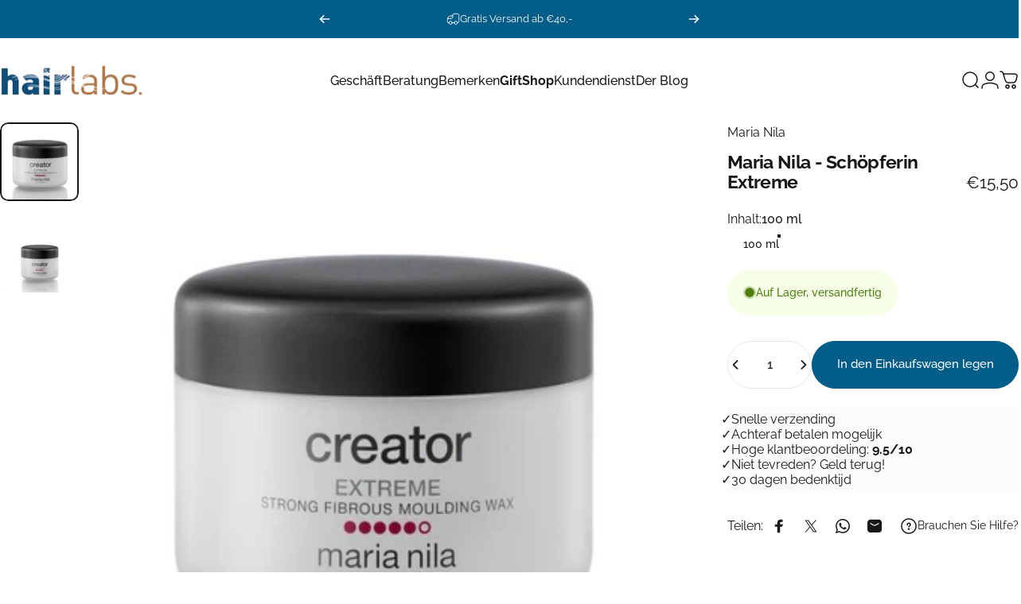

--- FILE ---
content_type: text/html; charset=utf-8
request_url: https://hairlabs.de/?section_id=sections--26184466170187__header
body_size: 9158
content:
<div id="shopify-section-sections--26184466170187__header" class="shopify-section shopify-section-group-header-group header-section"><style>
  #shopify-section-sections--26184466170187__header {
    --section-padding-top: 32px;
    --section-padding-bottom: 32px;
    --color-background: 255 255 255;
    --color-foreground: 23 23 23;
    --color-transparent: 255 255 255;
  }
</style><menu-drawer id="MenuDrawer" class="menu-drawer drawer drawer--start z-30 fixed bottom-0 left-0 h-full w-full pointer-events-none"
  data-section-id="sections--26184466170187__header"
  hidden
>
  <overlay-element class="overlay fixed-modal invisible opacity-0 fixed bottom-0 left-0 w-full h-screen pointer-events-none" aria-controls="MenuDrawer" aria-expanded="false"></overlay-element>
  <div class="drawer__inner z-10 absolute top-0 flex flex-col w-full h-full overflow-hidden">
    <gesture-element class="drawer__header flex justify-between opacity-0 invisible relative">
      <span class="drawer__title heading lg:text-3xl text-2xl leading-none tracking-tight"></span>
      <button class="button button--secondary button--close drawer__close hidden sm:flex items-center justify-center" type="button" is="hover-button" aria-controls="MenuDrawer" aria-expanded="false" aria-label="Schließen">
        <span class="btn-fill" data-fill></span>
        <span class="btn-text"><svg class="icon icon-close icon-sm" viewBox="0 0 20 20" stroke="currentColor" fill="none" xmlns="http://www.w3.org/2000/svg">
      <path stroke-linecap="round" stroke-linejoin="round" d="M5 15L15 5M5 5L15 15"></path>
    </svg></span>
      </button>
    </gesture-element>
    <div class="drawer__content opacity-0 invisible flex flex-col h-full grow shrink">
      <nav class="relative grow overflow-hidden" role="navigation">
        <ul class="drawer__scrollable drawer__menu relative w-full h-full" role="list" data-parent><li class="drawer__menu-group"><details is="menu-details">
  <summary class="drawer__menu-item block cursor-pointer relative" aria-expanded="false">
    <span class="heading text-2xl leading-none tracking-tight">Geschäft</span><svg class="icon icon-chevron-right icon-lg" viewBox="0 0 24 24" stroke="currentColor" fill="none" xmlns="http://www.w3.org/2000/svg">
      <path stroke-linecap="round" stroke-linejoin="round" d="M10 6L16 12L10 18"></path>
    </svg></summary>
  <div class="drawer__submenu z-1 absolute top-0 left-0 flex flex-col w-full h-full" data-parent><button type="button" class="tracking-tight heading text-base shrink-0 flex items-center gap-3 w-full" data-close>Geschäft</button><ul id="DrawerSubMenu-sections--26184466170187__header-1" class="drawer__scrollable flex flex-col h-full"><li class="drawer__menu-group"><details is="menu-details">
                  <summary class="drawer__menu-item block heading text-2xl leading-none tracking-tight cursor-pointer relative" aria-expanded="false">Ihr<svg class="icon icon-chevron-right icon-lg" viewBox="0 0 24 24" stroke="currentColor" fill="none" xmlns="http://www.w3.org/2000/svg">
      <path stroke-linecap="round" stroke-linejoin="round" d="M10 6L16 12L10 18"></path>
    </svg></summary>
                  <div class="drawer__submenu z-1 absolute top-0 left-0 flex flex-col w-full h-full"><button type="button" class="tracking-tight heading text-base flex items-center gap-3 w-full" data-close>Ihr</button><ul class="drawer__scrollable flex flex-col h-full"><li class="drawer__menu-group">
                          <a class="drawer__menu-item block heading text-2xl leading-none tracking-tight" href="/collections/haar-shampoo">Shampoo</a>
                        </li><li class="drawer__menu-group">
                          <a class="drawer__menu-item block heading text-2xl leading-none tracking-tight" href="/collections/haarmasker">Haarmaske</a>
                        </li><li class="drawer__menu-group">
                          <a class="drawer__menu-item block heading text-2xl leading-none tracking-tight" href="/collections/haar-conditioner">Spülung</a>
                        </li><li class="drawer__menu-group">
                          <a class="drawer__menu-item block heading text-2xl leading-none tracking-tight" href="/collections/haar-styling">Styling</a>
                        </li><li class="drawer__menu-group">
                          <a class="drawer__menu-item block heading text-2xl leading-none tracking-tight" href="/collections/haar-haarverdikking">Haarverdichtung</a>
                        </li><li class="drawer__menu-group">
                          <a class="drawer__menu-item block heading text-2xl leading-none tracking-tight" href="/collections/haar-haaruitvalpreventie">Vorbeugung gegen Haarausfall</a>
                        </li><li class="drawer__menu-group">
                          <a class="drawer__menu-item block heading text-2xl leading-none tracking-tight" href="/collections/haar-supplementen">Ergänzungen</a>
                        </li><li class="drawer__menu-group">
                          <a class="drawer__menu-item block heading text-2xl leading-none tracking-tight" href="/collections/haar-anti-grijs">Anti-Grau</a>
                        </li><li class="drawer__menu-group">
                          <a class="drawer__menu-item block heading text-2xl leading-none tracking-tight" href="/collections/haar-accessoires">Zubehör</a>
                        </li></ul>
                  </div>
                </details></li><li class="drawer__menu-group"><details is="menu-details">
                  <summary class="drawer__menu-item block heading text-2xl leading-none tracking-tight cursor-pointer relative" aria-expanded="false">Haut<svg class="icon icon-chevron-right icon-lg" viewBox="0 0 24 24" stroke="currentColor" fill="none" xmlns="http://www.w3.org/2000/svg">
      <path stroke-linecap="round" stroke-linejoin="round" d="M10 6L16 12L10 18"></path>
    </svg></summary>
                  <div class="drawer__submenu z-1 absolute top-0 left-0 flex flex-col w-full h-full"><button type="button" class="tracking-tight heading text-base flex items-center gap-3 w-full" data-close>Haut</button><ul class="drawer__scrollable flex flex-col h-full"><li class="drawer__menu-group">
                          <a class="drawer__menu-item block heading text-2xl leading-none tracking-tight" href="/collections/scheerproducten">Rasierprodukte</a>
                        </li><li class="drawer__menu-group">
                          <a class="drawer__menu-item block heading text-2xl leading-none tracking-tight" href="/collections/handlotion-handgel">Handlotion &amp;amp; Handgel</a>
                        </li><li class="drawer__menu-group">
                          <a class="drawer__menu-item block heading text-2xl leading-none tracking-tight" href="/collections/suncare">Zonbescherming</a>
                        </li><li class="drawer__menu-group">
                          <a class="drawer__menu-item block heading text-2xl leading-none tracking-tight" href="/collections/bondi-sands">Bräunungsspray/Selbstbräuner</a>
                        </li><li class="drawer__menu-group">
                          <a class="drawer__menu-item block heading text-2xl leading-none tracking-tight" href="/collections/body-wash">Duschgel</a>
                        </li><li class="drawer__menu-group">
                          <a class="drawer__menu-item block heading text-2xl leading-none tracking-tight" href="/collections/beauty-pillow">Schönheitskissen</a>
                        </li></ul>
                  </div>
                </details></li><li class="drawer__menu-group"><details is="menu-details">
                  <summary class="drawer__menu-item block heading text-2xl leading-none tracking-tight cursor-pointer relative" aria-expanded="false">Nutzen<svg class="icon icon-chevron-right icon-lg" viewBox="0 0 24 24" stroke="currentColor" fill="none" xmlns="http://www.w3.org/2000/svg">
      <path stroke-linecap="round" stroke-linejoin="round" d="M10 6L16 12L10 18"></path>
    </svg></summary>
                  <div class="drawer__submenu z-1 absolute top-0 left-0 flex flex-col w-full h-full"><button type="button" class="tracking-tight heading text-base flex items-center gap-3 w-full" data-close>Nutzen</button><ul class="drawer__scrollable flex flex-col h-full"><li class="drawer__menu-group">
                          <a class="drawer__menu-item block heading text-2xl leading-none tracking-tight" href="/collections/travelsize">Reiseset</a>
                        </li><li class="drawer__menu-group">
                          <a class="drawer__menu-item block heading text-2xl leading-none tracking-tight" href="/collections/voordeelset">Vorteilsset</a>
                        </li><li class="drawer__menu-group">
                          <a class="drawer__menu-item block heading text-2xl leading-none tracking-tight" href="/collections/geschenkset">Geschenkset</a>
                        </li></ul>
                  </div>
                </details></li><li class="drawer__menu-group drawer__promotions">
            <ul class="mega-menu__list grid grid-cols-2 w-full h-full" role="list" tabindex="-1"><li class="drawer__menu-group mega-menu__item flex opacity-0 w-full">
                    <div class="media-card media-card--card media-card--overlap">
                      <a class="media-card__link flex flex-col w-full h-full relative" href="/collections/giftshop"
                        aria-label="Geschenkeladen"
                        style="--color-foreground: 255 255 255;--color-overlay: 0 0 0;--overlay-opacity: 0.4;"
                      ><div class="media media--square relative overflow-hidden"><img src="//hairlabs.de/cdn/shop/files/productpage_giftbox_silver_1200x1500_700x_c0b0b1c4-2399-473a-85e2-ce64171198d9.webp?v=1696406250&amp;width=700" alt="" srcset="//hairlabs.de/cdn/shop/files/productpage_giftbox_silver_1200x1500_700x_c0b0b1c4-2399-473a-85e2-ce64171198d9.webp?v=1696406250&amp;width=180 180w, //hairlabs.de/cdn/shop/files/productpage_giftbox_silver_1200x1500_700x_c0b0b1c4-2399-473a-85e2-ce64171198d9.webp?v=1696406250&amp;width=360 360w, //hairlabs.de/cdn/shop/files/productpage_giftbox_silver_1200x1500_700x_c0b0b1c4-2399-473a-85e2-ce64171198d9.webp?v=1696406250&amp;width=540 540w" width="700" height="875" loading="lazy" is="lazy-image"></div><div class="media-card__content flex justify-between items-center gap-4 w-full">
                            <div class="media-card__text opacity-0 shrink-1 grid gap-0d5"><p>
                                  <span class="heading reversed-link text-lg tracking-tighter leading-tight">Geschenkeladen</span>
                                </p><p class="leading-none text-xs xl:text-sm hidden md:block">Die schönsten Geschenke</p></div><svg class="icon icon-arrow-right icon-xs transform shrink-0 hidden md:block" viewBox="0 0 21 20" stroke="currentColor" fill="none" xmlns="http://www.w3.org/2000/svg">
      <path stroke-linecap="round" stroke-linejoin="round" d="M3 10H18M18 10L12.1667 4.16675M18 10L12.1667 15.8334"></path>
    </svg></div></a>
                    </div>
                  </li><li class="drawer__menu-group mega-menu__item flex opacity-0 w-full">
                    <div class="media-card media-card--card media-card--overlap">
                      <a class="media-card__link flex flex-col w-full h-full relative" href="/collections/nieuw"
                        aria-label="Neue Kollektion"
                        style="--color-foreground: 255 255 255;--color-overlay: 0 0 0;--overlay-opacity: 0.4;"
                      ><div class="media media--square relative overflow-hidden"><img src="//hairlabs.de/cdn/shop/files/maria-nila-finishing-spray-100ml_700x_6190a72e-2445-4e23-b6c4-b60cfa756c04.webp?v=1757413909&amp;width=700" alt="" srcset="//hairlabs.de/cdn/shop/files/maria-nila-finishing-spray-100ml_700x_6190a72e-2445-4e23-b6c4-b60cfa756c04.webp?v=1757413909&amp;width=180 180w, //hairlabs.de/cdn/shop/files/maria-nila-finishing-spray-100ml_700x_6190a72e-2445-4e23-b6c4-b60cfa756c04.webp?v=1757413909&amp;width=360 360w, //hairlabs.de/cdn/shop/files/maria-nila-finishing-spray-100ml_700x_6190a72e-2445-4e23-b6c4-b60cfa756c04.webp?v=1757413909&amp;width=540 540w" width="700" height="875" loading="lazy" is="lazy-image"></div><div class="media-card__content flex justify-between items-center gap-4 w-full">
                            <div class="media-card__text opacity-0 shrink-1 grid gap-0d5"><p>
                                  <span class="heading reversed-link text-lg tracking-tighter leading-tight">Neue Kollektion</span>
                                </p><p class="leading-none text-xs xl:text-sm hidden md:block">Kaufen Sie die neuesten Produkte</p></div><svg class="icon icon-arrow-right icon-xs transform shrink-0 hidden md:block" viewBox="0 0 21 20" stroke="currentColor" fill="none" xmlns="http://www.w3.org/2000/svg">
      <path stroke-linecap="round" stroke-linejoin="round" d="M3 10H18M18 10L12.1667 4.16675M18 10L12.1667 15.8334"></path>
    </svg></div></a>
                    </div>
                  </li></ul>
          </li></ul></div>
</details>
</li><li class="drawer__menu-group"><details is="menu-details">
  <summary class="drawer__menu-item block cursor-pointer relative" aria-expanded="false">
    <span class="heading text-2xl leading-none tracking-tight">Beratung</span><svg class="icon icon-chevron-right icon-lg" viewBox="0 0 24 24" stroke="currentColor" fill="none" xmlns="http://www.w3.org/2000/svg">
      <path stroke-linecap="round" stroke-linejoin="round" d="M10 6L16 12L10 18"></path>
    </svg></summary>
  <div class="drawer__submenu z-1 absolute top-0 left-0 flex flex-col w-full h-full" data-parent><button type="button" class="tracking-tight heading text-base shrink-0 flex items-center gap-3 w-full" data-close>Beratung</button><ul id="DrawerSubMenu-sections--26184466170187__header-2" class="drawer__scrollable flex flex-col h-full"><li class="drawer__menu-group drawer__promotions">
            <ul class="mega-menu__list grid grid-cols-2 w-full h-full" role="list" tabindex="-1"><li class="drawer__menu-group mega-menu__item flex opacity-0 w-full">
                    <div class="media-card media-card--card media-card--overlap">
                      <a class="media-card__link flex flex-col w-full h-full relative" href="/pages/expert-advies"
                        aria-label="Kompetente Beratung"
                        style="--color-foreground: 255 255 255;--color-overlay: 0 0 0;--overlay-opacity: 0.4;"
                      ><div class="media media--adapt relative overflow-hidden"><img src="//hairlabs.de/cdn/shop/files/shutterstock_534967627.jpg?v=1628237518&amp;width=1000" alt="" srcset="//hairlabs.de/cdn/shop/files/shutterstock_534967627.jpg?v=1628237518&amp;width=180 180w, //hairlabs.de/cdn/shop/files/shutterstock_534967627.jpg?v=1628237518&amp;width=360 360w, //hairlabs.de/cdn/shop/files/shutterstock_534967627.jpg?v=1628237518&amp;width=540 540w, //hairlabs.de/cdn/shop/files/shutterstock_534967627.jpg?v=1628237518&amp;width=720 720w, //hairlabs.de/cdn/shop/files/shutterstock_534967627.jpg?v=1628237518&amp;width=900 900w" width="1000" height="667" loading="lazy" is="lazy-image"></div><div class="media-card__content flex justify-between items-center gap-4 w-full">
                            <div class="media-card__text opacity-0 shrink-1 grid gap-0d5"><p>
                                  <span class="heading reversed-link text-lg tracking-tighter leading-tight">Kompetente Beratung</span>
                                </p><p class="leading-none text-xs xl:text-sm hidden md:block">Persönliche Beratung für Ihr Haar</p></div><svg class="icon icon-arrow-right icon-xs transform shrink-0 hidden md:block" viewBox="0 0 21 20" stroke="currentColor" fill="none" xmlns="http://www.w3.org/2000/svg">
      <path stroke-linecap="round" stroke-linejoin="round" d="M3 10H18M18 10L12.1667 4.16675M18 10L12.1667 15.8334"></path>
    </svg></div></a>
                    </div>
                  </li><li class="drawer__menu-group mega-menu__item flex opacity-0 w-full">
                    <div class="media-card media-card--card media-card--overlap">
                      <a class="media-card__link flex flex-col w-full h-full relative" href="/collections/expert-advies-haaruitval-stoppen"
                        aria-label="Stoppen Sie den Haarausfall"
                        style="--color-foreground: 255 255 255;--color-overlay: 0 0 0;--overlay-opacity: 0.4;"
                      ><div class="media media--adapt relative overflow-hidden"><img src="//hairlabs.de/cdn/shop/files/soothingdryshampoo1200x1500_700x_74fd56bf-4cde-4c3d-a3ec-2d29f94fc4da.webp?v=1698921010&amp;width=700" alt="Maria Nila True Soft Beauty Box 2023" srcset="//hairlabs.de/cdn/shop/files/soothingdryshampoo1200x1500_700x_74fd56bf-4cde-4c3d-a3ec-2d29f94fc4da.webp?v=1698921010&amp;width=180 180w, //hairlabs.de/cdn/shop/files/soothingdryshampoo1200x1500_700x_74fd56bf-4cde-4c3d-a3ec-2d29f94fc4da.webp?v=1698921010&amp;width=360 360w, //hairlabs.de/cdn/shop/files/soothingdryshampoo1200x1500_700x_74fd56bf-4cde-4c3d-a3ec-2d29f94fc4da.webp?v=1698921010&amp;width=540 540w" width="700" height="875" loading="lazy" is="lazy-image"></div><div class="media-card__content flex justify-between items-center gap-4 w-full">
                            <div class="media-card__text opacity-0 shrink-1 grid gap-0d5"><p>
                                  <span class="heading reversed-link text-lg tracking-tighter leading-tight">Stoppen Sie den Haarausfall</span>
                                </p><p class="leading-none text-xs xl:text-sm hidden md:block">Lösungen und kompetente Beratung</p></div><svg class="icon icon-arrow-right icon-xs transform shrink-0 hidden md:block" viewBox="0 0 21 20" stroke="currentColor" fill="none" xmlns="http://www.w3.org/2000/svg">
      <path stroke-linecap="round" stroke-linejoin="round" d="M3 10H18M18 10L12.1667 4.16675M18 10L12.1667 15.8334"></path>
    </svg></div></a>
                    </div>
                  </li><li class="drawer__menu-group mega-menu__item flex opacity-0 w-full">
                    <div class="media-card media-card--card media-card--overlap">
                      <a class="media-card__link flex flex-col w-full h-full relative" href="/collections/expert-advies-haargroeimiddelen"
                        aria-label="Stimulieren Sie das Haarwachstum"
                        style="--color-foreground: 255 255 255;--color-overlay: 0 0 0;--overlay-opacity: 0.4;"
                      ><div class="media media--adapt relative overflow-hidden"><img src="//hairlabs.de/cdn/shop/files/website-clnl-mei-2016-maria-nila.jpg?v=1618221693&amp;width=1300" alt="" srcset="//hairlabs.de/cdn/shop/files/website-clnl-mei-2016-maria-nila.jpg?v=1618221693&amp;width=180 180w, //hairlabs.de/cdn/shop/files/website-clnl-mei-2016-maria-nila.jpg?v=1618221693&amp;width=360 360w, //hairlabs.de/cdn/shop/files/website-clnl-mei-2016-maria-nila.jpg?v=1618221693&amp;width=540 540w, //hairlabs.de/cdn/shop/files/website-clnl-mei-2016-maria-nila.jpg?v=1618221693&amp;width=720 720w, //hairlabs.de/cdn/shop/files/website-clnl-mei-2016-maria-nila.jpg?v=1618221693&amp;width=900 900w, //hairlabs.de/cdn/shop/files/website-clnl-mei-2016-maria-nila.jpg?v=1618221693&amp;width=1080 1080w" width="1300" height="444" loading="lazy" is="lazy-image"></div><div class="media-card__content flex justify-between items-center gap-4 w-full">
                            <div class="media-card__text opacity-0 shrink-1 grid gap-0d5"><p>
                                  <span class="heading reversed-link text-lg tracking-tighter leading-tight">Stimulieren Sie das Haarwachstum</span>
                                </p><p class="leading-none text-xs xl:text-sm hidden md:block">Die besten Produkte und Methoden für Haarwachstum</p></div><svg class="icon icon-arrow-right icon-xs transform shrink-0 hidden md:block" viewBox="0 0 21 20" stroke="currentColor" fill="none" xmlns="http://www.w3.org/2000/svg">
      <path stroke-linecap="round" stroke-linejoin="round" d="M3 10H18M18 10L12.1667 4.16675M18 10L12.1667 15.8334"></path>
    </svg></div></a>
                    </div>
                  </li><li class="drawer__menu-group mega-menu__item flex opacity-0 w-full">
                    <div class="media-card media-card--card media-card--overlap">
                      <a class="media-card__link flex flex-col w-full h-full relative" href="/collections/expert-advies-haarvezels"
                        aria-label="Haarfasern"
                        style="--color-foreground: 255 255 255;--color-overlay: 0 0 0;--overlay-opacity: 0.4;"
                      ><div class="media media--adapt relative overflow-hidden"><img src="//hairlabs.de/cdn/shop/files/langer-voller-haar.jpg?v=1729241770&amp;width=1000" alt="" srcset="//hairlabs.de/cdn/shop/files/langer-voller-haar.jpg?v=1729241770&amp;width=180 180w, //hairlabs.de/cdn/shop/files/langer-voller-haar.jpg?v=1729241770&amp;width=360 360w, //hairlabs.de/cdn/shop/files/langer-voller-haar.jpg?v=1729241770&amp;width=540 540w, //hairlabs.de/cdn/shop/files/langer-voller-haar.jpg?v=1729241770&amp;width=720 720w, //hairlabs.de/cdn/shop/files/langer-voller-haar.jpg?v=1729241770&amp;width=900 900w" width="1000" height="665" loading="lazy" is="lazy-image"></div><div class="media-card__content flex justify-between items-center gap-4 w-full">
                            <div class="media-card__text opacity-0 shrink-1 grid gap-0d5"><p>
                                  <span class="heading reversed-link text-lg tracking-tighter leading-tight">Haarfasern</span>
                                </p><p class="leading-none text-xs xl:text-sm hidden md:block">Alles über Haarfasern</p></div><svg class="icon icon-arrow-right icon-xs transform shrink-0 hidden md:block" viewBox="0 0 21 20" stroke="currentColor" fill="none" xmlns="http://www.w3.org/2000/svg">
      <path stroke-linecap="round" stroke-linejoin="round" d="M3 10H18M18 10L12.1667 4.16675M18 10L12.1667 15.8334"></path>
    </svg></div></a>
                    </div>
                  </li></ul>
          </li><li class="mega-menu__footer">
            <a class="button button--primary icon-with-text w-full" role="link" aria-disabled="true" is="hover-link">
              <span class="btn-fill" data-fill></span>
              <span class="btn-text">Schaltflächenbeschriftung</span>
            </a>
          </li></ul></div>
</details>
</li><li class="drawer__menu-group"><details is="menu-details">
  <summary class="drawer__menu-item block cursor-pointer relative" aria-expanded="false">
    <span class="heading text-2xl leading-none tracking-tight">Bemerken</span><svg class="icon icon-chevron-right icon-lg" viewBox="0 0 24 24" stroke="currentColor" fill="none" xmlns="http://www.w3.org/2000/svg">
      <path stroke-linecap="round" stroke-linejoin="round" d="M10 6L16 12L10 18"></path>
    </svg></summary>
  <div class="drawer__submenu z-1 absolute top-0 left-0 flex flex-col w-full h-full" data-parent><button type="button" class="tracking-tight heading text-base shrink-0 flex items-center gap-3 w-full" data-close>Bemerken</button><ul id="DrawerSubMenu-sections--26184466170187__header-3" class="drawer__scrollable flex flex-col h-full"><li class="drawer__menu-group"><a class="drawer__menu-item block heading text-2xl leading-none tracking-tight" href="/collections/beauty-pillow">Schönheitskissen</a></li><li class="drawer__menu-group"><a class="drawer__menu-item block heading text-2xl leading-none tracking-tight" href="/collections/bondi-sands">Bondi Sands</a></li><li class="drawer__menu-group"><a class="drawer__menu-item block heading text-2xl leading-none tracking-tight" href="/collections/denman">Denman</a></li><li class="drawer__menu-group"><a class="drawer__menu-item block heading text-2xl leading-none tracking-tight" href="/collections/ds-laboratories">DS-Labors</a></li><li class="drawer__menu-group"><a class="drawer__menu-item block heading text-2xl leading-none tracking-tight" href="/collections/dupp-hair">Dupp-Haar</a></li><li class="drawer__menu-group"><a class="drawer__menu-item block heading text-2xl leading-none tracking-tight" href="/collections/foligain">Foligain</a></li><li class="drawer__menu-group"><a class="drawer__menu-item block heading text-2xl leading-none tracking-tight" href="/collections/giovanni-cosmetics">Giovanni Cosmetics</a></li><li class="drawer__menu-group"><a class="drawer__menu-item block heading text-2xl leading-none tracking-tight" href="/collections/hairfor2">Haare für2</a></li><li class="drawer__menu-group"><a class="drawer__menu-item block heading text-2xl leading-none tracking-tight" href="/collections/jessicurl">Abonnieren</a></li><li class="drawer__menu-group"><a class="drawer__menu-item block heading text-2xl leading-none tracking-tight" href="/collections/jolen">Jolen</a></li><li class="drawer__menu-group"><a class="drawer__menu-item block heading text-2xl leading-none tracking-tight" href="/collections/kapilab">Kapilab</a></li><li class="drawer__menu-group"><a class="drawer__menu-item block heading text-2xl leading-none tracking-tight" href="/collections/keranique">Keranique</a></li><li class="drawer__menu-group"><a class="drawer__menu-item block heading text-2xl leading-none tracking-tight" href="/collections/kiki-curls">KIKI Locken</a></li><li class="drawer__menu-group"><a class="drawer__menu-item block heading text-2xl leading-none tracking-tight" href="/collections/k-max">Kmax</a></li><li class="drawer__menu-group"><a class="drawer__menu-item block heading text-2xl leading-none tracking-tight" href="/collections/linn-pharma">Linn Pharma Medical</a></li><li class="drawer__menu-group"><a class="drawer__menu-item block heading text-2xl leading-none tracking-tight" href="/collections/mane">Mähne</a></li><li class="drawer__menu-group"><a class="drawer__menu-item block heading text-2xl leading-none tracking-tight" href="/collections/maria-nila">Maria Nila</a></li><li class="drawer__menu-group"><a class="drawer__menu-item block heading text-2xl leading-none tracking-tight" href="/collections/reuzel">Schmalz</a></li><li class="drawer__menu-group"><a class="drawer__menu-item block heading text-2xl leading-none tracking-tight" href="/collections/revivogen">Revivogen</a></li><li class="drawer__menu-group"><a class="drawer__menu-item block heading text-2xl leading-none tracking-tight" href="/collections/super-million-hair">Super Million Haare</a></li><li class="drawer__menu-group"><a class="drawer__menu-item block heading text-2xl leading-none tracking-tight" href="/collections/toppik">Top Schwanz</a></li><li class="drawer__menu-group"><a class="drawer__menu-item block heading text-2xl leading-none tracking-tight" href="/collections/triumph">Triumph-Kämme</a></li><li class="drawer__menu-group"><a class="drawer__menu-item block heading text-2xl leading-none tracking-tight" href="/collections/viviscal">Viviscal</a></li></ul></div>
</details>
</li><li class="drawer__menu-group"><a class="drawer__menu-item block heading text-2xl leading-none tracking-tight" href="/collections/giftshop">&lt;b&gt;GiftShop&lt;/b&gt;</a></li><li class="drawer__menu-group"><details is="menu-details">
  <summary class="drawer__menu-item block cursor-pointer relative" aria-expanded="false">
    <span class="heading text-2xl leading-none tracking-tight">Kundendienst</span><svg class="icon icon-chevron-right icon-lg" viewBox="0 0 24 24" stroke="currentColor" fill="none" xmlns="http://www.w3.org/2000/svg">
      <path stroke-linecap="round" stroke-linejoin="round" d="M10 6L16 12L10 18"></path>
    </svg></summary>
  <div class="drawer__submenu z-1 absolute top-0 left-0 flex flex-col w-full h-full" data-parent><button type="button" class="tracking-tight heading text-base shrink-0 flex items-center gap-3 w-full" data-close>Kundendienst</button><ul id="DrawerSubMenu-sections--26184466170187__header-5" class="drawer__scrollable flex flex-col h-full"><li class="drawer__menu-group"><details is="menu-details">
                  <summary class="drawer__menu-item block heading text-2xl leading-none tracking-tight cursor-pointer relative" aria-expanded="false">Service<svg class="icon icon-chevron-right icon-lg" viewBox="0 0 24 24" stroke="currentColor" fill="none" xmlns="http://www.w3.org/2000/svg">
      <path stroke-linecap="round" stroke-linejoin="round" d="M10 6L16 12L10 18"></path>
    </svg></summary>
                  <div class="drawer__submenu z-1 absolute top-0 left-0 flex flex-col w-full h-full"><button type="button" class="tracking-tight heading text-base flex items-center gap-3 w-full" data-close>Service</button><ul class="drawer__scrollable flex flex-col h-full"><li class="drawer__menu-group">
                          <a class="drawer__menu-item block heading text-2xl leading-none tracking-tight" href="/pages/contact">Kontakt</a>
                        </li><li class="drawer__menu-group">
                          <a class="drawer__menu-item block heading text-2xl leading-none tracking-tight" href="/pages/klantenservice">Häufig gestellte Fragen</a>
                        </li></ul>
                  </div>
                </details></li><li class="drawer__menu-group"><details is="menu-details">
                  <summary class="drawer__menu-item block heading text-2xl leading-none tracking-tight cursor-pointer relative" aria-expanded="false">Allgemein<svg class="icon icon-chevron-right icon-lg" viewBox="0 0 24 24" stroke="currentColor" fill="none" xmlns="http://www.w3.org/2000/svg">
      <path stroke-linecap="round" stroke-linejoin="round" d="M10 6L16 12L10 18"></path>
    </svg></summary>
                  <div class="drawer__submenu z-1 absolute top-0 left-0 flex flex-col w-full h-full"><button type="button" class="tracking-tight heading text-base flex items-center gap-3 w-full" data-close>Allgemein</button><ul class="drawer__scrollable flex flex-col h-full"><li class="drawer__menu-group">
                          <a class="drawer__menu-item block heading text-2xl leading-none tracking-tight" href="/pages/betaling">Zahlung</a>
                        </li><li class="drawer__menu-group">
                          <a class="drawer__menu-item block heading text-2xl leading-none tracking-tight" href="/pages/bestelling-plaatsen">Bestellung aufgeben</a>
                        </li><li class="drawer__menu-group">
                          <a class="drawer__menu-item block heading text-2xl leading-none tracking-tight" href="/pages/bezorging">Versenden</a>
                        </li></ul>
                  </div>
                </details></li><li class="drawer__menu-group drawer__promotions">
            <ul class="mega-menu__list grid grid-cols-2 w-full h-full" role="list" tabindex="-1"><li class="drawer__menu-group mega-menu__item flex opacity-0 w-full">
                    <div class="media-card media-card--card media-card--overlap">
                      <a class="media-card__link flex flex-col w-full h-full relative" href="/pages/contact"
                        aria-label="Kontakt"
                        style="--color-foreground: 255 255 255;--color-overlay: 0 0 0;--overlay-opacity: 0.4;"
                      ><div class="media media--square relative overflow-hidden"><img src="//hairlabs.de/cdn/shop/files/Contact.jpg?v=1737970896&amp;width=5760" alt="" srcset="//hairlabs.de/cdn/shop/files/Contact.jpg?v=1737970896&amp;width=180 180w, //hairlabs.de/cdn/shop/files/Contact.jpg?v=1737970896&amp;width=360 360w, //hairlabs.de/cdn/shop/files/Contact.jpg?v=1737970896&amp;width=540 540w, //hairlabs.de/cdn/shop/files/Contact.jpg?v=1737970896&amp;width=720 720w, //hairlabs.de/cdn/shop/files/Contact.jpg?v=1737970896&amp;width=900 900w, //hairlabs.de/cdn/shop/files/Contact.jpg?v=1737970896&amp;width=1080 1080w" width="5760" height="3840" loading="lazy" is="lazy-image"></div><div class="media-card__content flex justify-between items-center gap-4 w-full">
                            <div class="media-card__text opacity-0 shrink-1 grid gap-0d5"><p>
                                  <span class="heading reversed-link text-lg tracking-tighter leading-tight">Kontakt</span>
                                </p><p class="leading-none text-xs xl:text-sm hidden md:block"><strong>Montag bis Freitag:</strong> 8.30 - 16.00 Uhr</p></div><svg class="icon icon-arrow-right icon-xs transform shrink-0 hidden md:block" viewBox="0 0 21 20" stroke="currentColor" fill="none" xmlns="http://www.w3.org/2000/svg">
      <path stroke-linecap="round" stroke-linejoin="round" d="M3 10H18M18 10L12.1667 4.16675M18 10L12.1667 15.8334"></path>
    </svg></div></a>
                    </div>
                  </li><li class="drawer__menu-group mega-menu__item flex opacity-0 w-full">
                    <div class="media-card media-card--card media-card--overlap">
                      <a class="media-card__link flex flex-col w-full h-full relative" href="/pages/klantenservice"
                        aria-label="Häufig gestellte Fragen"
                        style="--color-foreground: 255 255 255;--color-overlay: 0 0 0;--overlay-opacity: 0.4;"
                      ><div class="media media--square relative overflow-hidden"><img src="//hairlabs.de/cdn/shop/files/faq.jpg?v=1737971094&amp;width=4016" alt="" srcset="//hairlabs.de/cdn/shop/files/faq.jpg?v=1737971094&amp;width=180 180w, //hairlabs.de/cdn/shop/files/faq.jpg?v=1737971094&amp;width=360 360w, //hairlabs.de/cdn/shop/files/faq.jpg?v=1737971094&amp;width=540 540w, //hairlabs.de/cdn/shop/files/faq.jpg?v=1737971094&amp;width=720 720w, //hairlabs.de/cdn/shop/files/faq.jpg?v=1737971094&amp;width=900 900w, //hairlabs.de/cdn/shop/files/faq.jpg?v=1737971094&amp;width=1080 1080w" width="4016" height="6016" loading="lazy" is="lazy-image"></div><div class="media-card__content flex justify-between items-center gap-4 w-full">
                            <div class="media-card__text opacity-0 shrink-1 grid gap-0d5"><p>
                                  <span class="heading reversed-link text-lg tracking-tighter leading-tight">Häufig gestellte Fragen</span>
                                </p><p class="leading-none text-xs xl:text-sm hidden md:block">Unsere häufig gestellten Fragen</p></div><svg class="icon icon-arrow-right icon-xs transform shrink-0 hidden md:block" viewBox="0 0 21 20" stroke="currentColor" fill="none" xmlns="http://www.w3.org/2000/svg">
      <path stroke-linecap="round" stroke-linejoin="round" d="M3 10H18M18 10L12.1667 4.16675M18 10L12.1667 15.8334"></path>
    </svg></div></a>
                    </div>
                  </li></ul>
          </li><li class="mega-menu__footer">
            <a class="button button--primary icon-with-text w-full" href="/pages/contact" is="hover-link">
              <span class="btn-fill" data-fill></span>
              <span class="btn-text">Kontaktieren Sie uns</span>
            </a>
          </li></ul></div>
</details>
</li><li class="drawer__menu-group"><a class="drawer__menu-item block heading text-2xl leading-none tracking-tight" href="/blogs/news">Der Blog</a></li></ul>
      </nav>
      <div class="drawer__footer grid w-full"><div class="drawer__footer-top flex"><button type="button" class="flex gap-3 grow items-center justify-between" aria-controls="LocalizationCountry-sections--26184466170187__header" aria-expanded="false"><span class="text-sm leading-none flex items-center gap-2 w-auto"><svg class="icon icon-currency icon-xs stroke-1 hidden md:block shrink-0" viewBox="0 0 16 16" stroke="currentColor" fill="none" xmlns="http://www.w3.org/2000/svg">
      <path stroke-linecap="round" stroke-linejoin="round" d="M0.666687 2.66675V5.33341C0.666687 6.43808 2.45735 7.33341 4.66669 7.33341C6.87602 7.33341 8.66669 6.43808 8.66669 5.33341V2.66675"></path>
      <path stroke-linecap="round" stroke-linejoin="round" d="M0.666687 5.3335V8.00016C0.666687 9.10483 2.45735 10.0002 4.66669 10.0002C5.69135 10.0002 6.62535 9.80683 7.33335 9.49016"></path>
      <path stroke-linecap="round" stroke-linejoin="round" d="M0.666687 8V10.6667C0.666687 11.7713 2.45735 12.6667 4.66669 12.6667C5.69135 12.6667 6.62602 12.474 7.33335 12.1573"></path>
      <path stroke-linecap="round" stroke-linejoin="round" d="M4.66669 4.66675C6.87583 4.66675 8.66669 3.77132 8.66669 2.66675C8.66669 1.56218 6.87583 0.666748 4.66669 0.666748C2.45755 0.666748 0.666687 1.56218 0.666687 2.66675C0.666687 3.77132 2.45755 4.66675 4.66669 4.66675Z"></path>
      <path stroke-linecap="round" stroke-linejoin="round" d="M7.33337 8V10.6667C7.33337 11.7713 9.12404 12.6667 11.3334 12.6667C13.5427 12.6667 15.3334 11.7713 15.3334 10.6667V8"></path>
      <path stroke-linecap="round" stroke-linejoin="round" d="M7.33337 10.6667V13.3334C7.33337 14.4381 9.12404 15.3334 11.3334 15.3334C13.5427 15.3334 15.3334 14.4381 15.3334 13.3334V10.6667"></path>
      <path stroke-linecap="round" stroke-linejoin="round" d="M11.3334 10C13.5425 10 15.3334 9.10457 15.3334 8C15.3334 6.89543 13.5425 6 11.3334 6C9.12424 6 7.33337 6.89543 7.33337 8C7.33337 9.10457 9.12424 10 11.3334 10Z"></path>
    </svg>Deutschland (EUR €)
                </span><svg class="icon icon-chevron-down icon-xs shrink-0" viewBox="0 0 24 24" stroke="currentColor" fill="none" xmlns="http://www.w3.org/2000/svg">
      <path stroke-linecap="round" stroke-linejoin="round" d="M6 9L12 15L18 9"></path>
    </svg></button><modal-element id="LocalizationCountry-sections--26184466170187__header" class="modal invisible absolute bottom-0 left-0 w-full h-full" role="dialog" hidden>
                <overlay-element class="fixed-modal opacity-0 z-1 absolute top-0 left-0 w-full h-full" aria-controls="LocalizationCountry-sections--26184466170187__header" aria-expanded="false"></overlay-element>
                <div class="modal__container flex flex-col z-3 absolute left-0 bottom-0 w-full">
                  <button class="close items-center justify-center absolute top-0 right-0" type="button" aria-controls="LocalizationCountry-sections--26184466170187__header" aria-expanded="false" is="magnet-button" aria-label="Schließen">
                    <span class="inline-block" data-text><svg class="icon icon-close icon-md" viewBox="0 0 20 20" stroke="currentColor" fill="none" xmlns="http://www.w3.org/2000/svg">
      <path stroke-linecap="round" stroke-linejoin="round" d="M5 15L15 5M5 5L15 15"></path>
    </svg></span>
                  </button><form method="post" action="/localization" id="header_drawer_localization_country_form" accept-charset="UTF-8" class="modal__content flex flex-col overflow-hidden" enctype="multipart/form-data" is="localization-listbox"><input type="hidden" name="form_type" value="localization" /><input type="hidden" name="utf8" value="✓" /><input type="hidden" name="_method" value="put" /><input type="hidden" name="return_to" value="/?section_id=sections--26184466170187__header" /><span class="dropdown__corner corner left top flex absolute pointer-events-none">
  <svg class="w-full h-auto" viewBox="0 0 101 101" stroke="none" fill="currentColor" xmlns="http://www.w3.org/2000/svg">
    <path fill-rule="evenodd" clip-rule="evenodd" d="M101 0H0V101H1C1 45.7715 45.7715 1 101 1V0Z"></path>
    <path d="M1 101C1 45.7715 45.7715 1 101 1" fill="none"></path>
  </svg>
</span>
<span class="dropdown__corner corner right top flex absolute pointer-events-none">
  <svg class="w-full h-auto" viewBox="0 0 101 101" stroke="none" fill="currentColor" xmlns="http://www.w3.org/2000/svg">
    <path fill-rule="evenodd" clip-rule="evenodd" d="M101 0H0V101H1C1 45.7715 45.7715 1 101 1V0Z"></path>
    <path d="M1 101C1 45.7715 45.7715 1 101 1" fill="none"></path>
  </svg>
</span><ul class="modal__scrollable listbox grid gap-1d5 xl:gap-2" role="list" tabindex="-1"><li class="opacity-0">
                            <a class="text-sm reversed-link"
                              href="#"
                              
                              data-value="BE"
                              title="Belgien (EUR €)"
                              data-no-instant
                            >Belgien (EUR €)
                            </a>
                          </li><li class="opacity-0">
                            <a class="text-sm reversed-link"
                              href="#"
                              
                              data-value="DK"
                              title="Dänemark (DKK kr.)"
                              data-no-instant
                            >Dänemark (DKK kr.)
                            </a>
                          </li><li class="opacity-0">
                            <a class="text-sm reversed-link active"
                              href="#"
                              
                                aria-current="true"
                              
                              data-value="DE"
                              title="Deutschland (EUR €)"
                              data-no-instant
                            >Deutschland (EUR €)
                            </a>
                          </li><li class="opacity-0">
                            <a class="text-sm reversed-link"
                              href="#"
                              
                              data-value="FI"
                              title="Finnland (EUR €)"
                              data-no-instant
                            >Finnland (EUR €)
                            </a>
                          </li><li class="opacity-0">
                            <a class="text-sm reversed-link"
                              href="#"
                              
                              data-value="FR"
                              title="Frankreich (EUR €)"
                              data-no-instant
                            >Frankreich (EUR €)
                            </a>
                          </li><li class="opacity-0">
                            <a class="text-sm reversed-link"
                              href="#"
                              
                              data-value="GR"
                              title="Griechenland (EUR €)"
                              data-no-instant
                            >Griechenland (EUR €)
                            </a>
                          </li><li class="opacity-0">
                            <a class="text-sm reversed-link"
                              href="#"
                              
                              data-value="IE"
                              title="Irland (EUR €)"
                              data-no-instant
                            >Irland (EUR €)
                            </a>
                          </li><li class="opacity-0">
                            <a class="text-sm reversed-link"
                              href="#"
                              
                              data-value="IT"
                              title="Italien (EUR €)"
                              data-no-instant
                            >Italien (EUR €)
                            </a>
                          </li><li class="opacity-0">
                            <a class="text-sm reversed-link"
                              href="#"
                              
                              data-value="LU"
                              title="Luxemburg (EUR €)"
                              data-no-instant
                            >Luxemburg (EUR €)
                            </a>
                          </li><li class="opacity-0">
                            <a class="text-sm reversed-link"
                              href="#"
                              
                              data-value="MT"
                              title="Malta (EUR €)"
                              data-no-instant
                            >Malta (EUR €)
                            </a>
                          </li><li class="opacity-0">
                            <a class="text-sm reversed-link"
                              href="#"
                              
                              data-value="NL"
                              title="Niederlande (EUR €)"
                              data-no-instant
                            >Niederlande (EUR €)
                            </a>
                          </li><li class="opacity-0">
                            <a class="text-sm reversed-link"
                              href="#"
                              
                              data-value="AT"
                              title="Österreich (EUR €)"
                              data-no-instant
                            >Österreich (EUR €)
                            </a>
                          </li><li class="opacity-0">
                            <a class="text-sm reversed-link"
                              href="#"
                              
                              data-value="PL"
                              title="Polen (PLN zł)"
                              data-no-instant
                            >Polen (PLN zł)
                            </a>
                          </li><li class="opacity-0">
                            <a class="text-sm reversed-link"
                              href="#"
                              
                              data-value="PT"
                              title="Portugal (EUR €)"
                              data-no-instant
                            >Portugal (EUR €)
                            </a>
                          </li><li class="opacity-0">
                            <a class="text-sm reversed-link"
                              href="#"
                              
                              data-value="RO"
                              title="Rumänien (RON Lei)"
                              data-no-instant
                            >Rumänien (RON Lei)
                            </a>
                          </li><li class="opacity-0">
                            <a class="text-sm reversed-link"
                              href="#"
                              
                              data-value="SE"
                              title="Schweden (SEK kr)"
                              data-no-instant
                            >Schweden (SEK kr)
                            </a>
                          </li><li class="opacity-0">
                            <a class="text-sm reversed-link"
                              href="#"
                              
                              data-value="SK"
                              title="Slowakei (EUR €)"
                              data-no-instant
                            >Slowakei (EUR €)
                            </a>
                          </li><li class="opacity-0">
                            <a class="text-sm reversed-link"
                              href="#"
                              
                              data-value="SI"
                              title="Slowenien (EUR €)"
                              data-no-instant
                            >Slowenien (EUR €)
                            </a>
                          </li><li class="opacity-0">
                            <a class="text-sm reversed-link"
                              href="#"
                              
                              data-value="ES"
                              title="Spanien (EUR €)"
                              data-no-instant
                            >Spanien (EUR €)
                            </a>
                          </li><li class="opacity-0">
                            <a class="text-sm reversed-link"
                              href="#"
                              
                              data-value="CZ"
                              title="Tschechien (CZK Kč)"
                              data-no-instant
                            >Tschechien (CZK Kč)
                            </a>
                          </li><li class="opacity-0">
                            <a class="text-sm reversed-link"
                              href="#"
                              
                              data-value="HU"
                              title="Ungarn (HUF Ft)"
                              data-no-instant
                            >Ungarn (HUF Ft)
                            </a>
                          </li><li class="opacity-0">
                            <a class="text-sm reversed-link"
                              href="#"
                              
                              data-value="GB"
                              title="Vereinigtes Königreich (GBP £)"
                              data-no-instant
                            >Vereinigtes Königreich (GBP £)
                            </a>
                          </li></ul>
                      <input type="hidden" name="country_code" value="DE" /></form></div>
              </modal-element></div><div class="drawer__footer-bottom flex items-center justify-between gap-6"><a href="https://hairlabs.de/customer_authentication/redirect?locale=de&region_country=DE" class="button button--primary icon-with-text" is="hover-link" rel="nofollow">
              <span class="btn-fill" data-fill></span>
              <span class="btn-text"><svg class="icon icon-account-2 icon-xs" viewBox="0 0 16 17" stroke="currentColor" fill="none" xmlns="http://www.w3.org/2000/svg">
      <rect width="6.5" height="6.5" x="4.75" y="1.917" rx="3.25"></rect>
      <path stroke-linecap="round" d="M8 10.834c1 0 2.667.222 3 .333.333.11 2.467.533 3 1.333.667 1 .667 1.334.667 2.667M8 10.834c-1 0-2.667.222-3 .333-.333.11-2.467.533-3 1.333-.667 1-.667 1.334-.667 2.667"></path>
    </svg>Login</span>
            </a><ul class="flex flex-wrap items-center gap-6" role="list"><li><a href="https://www.facebook.com/HairLabsNL/" class="social_platform block relative" is="magnet-link" title="HairLabs.nl auf Facebook"><svg class="icon icon-facebook icon-sm" viewBox="0 0 24 24" stroke="none" fill="currentColor" xmlns="http://www.w3.org/2000/svg">
      <path d="M9.03153 23L9 13H5V9H9V6.5C9 2.7886 11.2983 1 14.6091 1C16.1951 1 17.5581 1.11807 17.9553 1.17085V5.04948L15.6591 5.05052C13.8584 5.05052 13.5098 5.90614 13.5098 7.16171V9H18.75L16.75 13H13.5098V23H9.03153Z"/>
    </svg><span class="sr-only">Facebook</span>
        </a>
      </li><li><a href="https://www.instagram.com/hairlabsnl/" class="social_platform block relative" is="magnet-link" title="HairLabs.nl auf Instagram"><svg class="icon icon-instagram icon-sm" viewBox="0 0 24 24" stroke="none" fill="currentColor" xmlns="http://www.w3.org/2000/svg">
      <path d="M12 2.98C14.94 2.98 15.28 2.99 16.44 3.04C17.14 3.04 17.83 3.18 18.48 3.42C18.96 3.6 19.39 3.88 19.75 4.24C20.12 4.59 20.4 5.03 20.57 5.51C20.81 6.16 20.94 6.85 20.95 7.55C21 8.71 21.01 9.06 21.01 12C21.01 14.94 21 15.28 20.95 16.44C20.95 17.14 20.81 17.83 20.57 18.48C20.39 18.95 20.11 19.39 19.75 19.75C19.39 20.11 18.96 20.39 18.48 20.57C17.83 20.81 17.14 20.94 16.44 20.95C15.28 21 14.93 21.01 12 21.01C9.07 21.01 8.72 21 7.55 20.95C6.85 20.95 6.16 20.81 5.51 20.57C5.03 20.39 4.6 20.11 4.24 19.75C3.87 19.4 3.59 18.96 3.42 18.48C3.18 17.83 3.05 17.14 3.04 16.44C2.99 15.28 2.98 14.93 2.98 12C2.98 9.07 2.99 8.72 3.04 7.55C3.04 6.85 3.18 6.16 3.42 5.51C3.6 5.03 3.88 4.6 4.24 4.24C4.59 3.87 5.03 3.59 5.51 3.42C6.16 3.18 6.85 3.05 7.55 3.04C8.71 2.99 9.06 2.98 12 2.98ZM12 1C9.01 1 8.64 1.01 7.47 1.07C6.56 1.09 5.65 1.26 4.8 1.58C4.07 1.86 3.4 2.3 2.85 2.85C2.3 3.41 1.86 4.07 1.58 4.8C1.26 5.65 1.09 6.56 1.07 7.47C1.02 8.64 1 9.01 1 12C1 14.99 1.01 15.36 1.07 16.53C1.09 17.44 1.26 18.35 1.58 19.2C1.86 19.93 2.3 20.6 2.85 21.15C3.41 21.7 4.07 22.14 4.8 22.42C5.65 22.74 6.56 22.91 7.47 22.93C8.64 22.98 9.01 23 12 23C14.99 23 15.36 22.99 16.53 22.93C17.44 22.91 18.35 22.74 19.2 22.42C19.93 22.14 20.6 21.7 21.15 21.15C21.7 20.59 22.14 19.93 22.42 19.2C22.74 18.35 22.91 17.44 22.93 16.53C22.98 15.36 23 14.99 23 12C23 9.01 22.99 8.64 22.93 7.47C22.91 6.56 22.74 5.65 22.42 4.8C22.14 4.07 21.7 3.4 21.15 2.85C20.59 2.3 19.93 1.86 19.2 1.58C18.35 1.26 17.44 1.09 16.53 1.07C15.36 1.02 14.99 1 12 1ZM12 6.35C10.88 6.35 9.79 6.68 8.86 7.3C7.93 7.92 7.21 8.8 6.78 9.84C6.35 10.87 6.24 12.01 6.46 13.1C6.68 14.2 7.22 15.2 8.01 15.99C8.8 16.78 9.81 17.32 10.9 17.54C12 17.76 13.13 17.65 14.16 17.22C15.19 16.79 16.07 16.07 16.7 15.14C17.32 14.21 17.65 13.12 17.65 12C17.65 10.5 17.05 9.06 16 8.01C14.94 6.95 13.5 6.36 12.01 6.36L12 6.35ZM12 15.67C11.27 15.67 10.57 15.45 9.96 15.05C9.36 14.65 8.89 14.07 8.61 13.4C8.33 12.73 8.26 11.99 8.4 11.28C8.54 10.57 8.89 9.92 9.4 9.4C9.91 8.88 10.57 8.54 11.28 8.4C11.99 8.26 12.73 8.33 13.4 8.61C14.07 8.89 14.64 9.36 15.05 9.96C15.45 10.56 15.67 11.27 15.67 12C15.67 12.97 15.28 13.91 14.6 14.59C13.91 15.28 12.98 15.66 12.01 15.66L12 15.67ZM17.87 7.45C18.6 7.45 19.19 6.86 19.19 6.13C19.19 5.4 18.6 4.81 17.87 4.81C17.14 4.81 16.55 5.4 16.55 6.13C16.55 6.86 17.14 7.45 17.87 7.45Z"/>
    </svg><span class="sr-only">Instagram</span>
        </a>
      </li></ul></div>
      </div>
    </div>
  </div>
</menu-drawer>
<header data-section-id="sections--26184466170187__header" class="header header--left-center mobile:header--center page-width section section--rounded section--padding grid items-center z-20 relative w-full" is="sticky-header" data-sticky-type="always"><div class="header__icons header__icons--start flex justify-start z-2">
  <div class="header__buttons flex items-center gap-1d5"><a href="/search" class="search-drawer-button flex items-center justify-center" is="magnet-link" aria-controls="SearchDrawer" aria-expanded="false" >
        <span class="sr-only">Suche</span><svg class="icon icon-search icon-lg" viewBox="0 0 24 24" stroke="currentColor" fill="none" xmlns="http://www.w3.org/2000/svg">
      <path stroke-linecap="round" d="m21 21-3.636-3.636m0 0A9 9 0 1 0 4.636 4.636a9 9 0 0 0 12.728 12.728Z"></path>
    </svg></a><button class="menu-drawer-button flex items-center justify-center" type="button" is="magnet-button" aria-controls="MenuDrawer" aria-expanded="false">
        <span class="sr-only">Seitennavigation</span><svg class="icon icon-hamburger icon-lg" viewBox="0 0 24 24" stroke="currentColor" fill="none" xmlns="http://www.w3.org/2000/svg">
      <path stroke-linecap="round" d="M3 6H21M3 12H11M3 18H16"></path>
    </svg></button></div>
</div>
<h1 class="header__logo flex justify-center z-2" itemscope itemtype="http://schema.org/Organization"><a
      href="/"
      itemprop="url"
      class="header__logo-link flex items-center relative"
    >
      <span class="sr-only">HairLabs.nl</span><img src="//hairlabs.de/cdn/shop/files/Logo_Hairlabs-transformed.png?v=1695626832&amp;width=511" alt="" srcset="//hairlabs.de/cdn/shop/files/Logo_Hairlabs-transformed.png?v=1695626832&amp;width=180 180w, //hairlabs.de/cdn/shop/files/Logo_Hairlabs-transformed.png?v=1695626832&amp;width=360 360w" width="511" height="116" loading="eager" sizes="180px" style="max-height: 40.861056751467714px;max-width: 180px;" itemprop="logo" is="lazy-image" class="logo hidden md:block"><img src="//hairlabs.de/cdn/shop/files/Logo_Hairlabs-transformed.png?v=1695626832&amp;width=511" alt="" srcset="//hairlabs.de/cdn/shop/files/Logo_Hairlabs-transformed.png?v=1695626832&amp;width=70 70w, //hairlabs.de/cdn/shop/files/Logo_Hairlabs-transformed.png?v=1695626832&amp;width=140 140w" width="511" height="116" loading="eager" sizes="70px" style="max-height: 15.890410958904111px;max-width: 70px;" itemprop="logo" is="lazy-image" class="logo md:hidden"></a></h1><div class="header__navigation hidden lg:flex lg:gap-5 lg:justify-start">
    <nav class="header__menu hidden lg:flex" role="navigation" aria-label="Primary"><ul class="flex flex-wrap list-menu with-block"><li>
        <details is="details-mega" trigger="hover" level="top" >
          <summary data-link="/collections/shop" class="z-2 relative rounded-full">
            <magnet-element class="menu__item text-sm-lg flex items-center font-medium z-2 relative cursor-pointer" data-magnet="0"><span class="btn-text" data-text>Geschäft</span><span class="btn-text btn-duplicate">Geschäft</span></magnet-element>
          </summary>
          <div class="mega-menu absolute top-0 left-0 w-full max-w-full overflow-hidden pointer-events-none"><div class="mega-menu__container invisible"><ul id="HeaderNavMega-sections--26184466170187__header-1-start" class="mega-menu__list page-width flex flex-wrap w-full h-full overflow-hidden" role="list" tabindex="-1"><li class="mega-menu__item mega-menu__item--nav mega-menu__item--medium opacity-0 w-full grid">
            <ul class="mega-menu__nav grid"><li class="mega-menu__nav-item opacity-0"><a href="/collections/haar" class="heading reversed-link text-base-xl leading-tight tracking-tight">Ihr</a><ul><li>
                          <a href="/collections/haar-shampoo" class="reversed-link text-base xl:text-lg">Shampoo</a>
                        </li><li>
                          <a href="/collections/haarmasker" class="reversed-link text-base xl:text-lg">Haarmaske</a>
                        </li><li>
                          <a href="/collections/haar-conditioner" class="reversed-link text-base xl:text-lg">Spülung</a>
                        </li><li>
                          <a href="/collections/haar-styling" class="reversed-link text-base xl:text-lg">Styling</a>
                        </li><li>
                          <a href="/collections/haar-haarverdikking" class="reversed-link text-base xl:text-lg">Haarverdichtung</a>
                        </li><li>
                          <a href="/collections/haar-haaruitvalpreventie" class="reversed-link text-base xl:text-lg">Vorbeugung gegen Haarausfall</a>
                        </li><li>
                          <a href="/collections/haar-supplementen" class="reversed-link text-base xl:text-lg">Ergänzungen</a>
                        </li><li>
                          <a href="/collections/haar-anti-grijs" class="reversed-link text-base xl:text-lg">Anti-Grau</a>
                        </li><li>
                          <a href="/collections/haar-accessoires" class="reversed-link text-base xl:text-lg">Zubehör</a>
                        </li></ul></li><li class="mega-menu__nav-item opacity-0"><a href="/collections/huidverzorging" class="heading reversed-link text-base-xl leading-tight tracking-tight">Haut</a><ul><li>
                          <a href="/collections/scheerproducten" class="reversed-link text-base xl:text-lg">Rasierprodukte</a>
                        </li><li>
                          <a href="/collections/handlotion-handgel" class="reversed-link text-base xl:text-lg">Handlotion &amp;amp; Handgel</a>
                        </li><li>
                          <a href="/collections/suncare" class="reversed-link text-base xl:text-lg">Zonbescherming</a>
                        </li><li>
                          <a href="/collections/bondi-sands" class="reversed-link text-base xl:text-lg">Bräunungsspray/Selbstbräuner</a>
                        </li><li>
                          <a href="/collections/body-wash" class="reversed-link text-base xl:text-lg">Duschgel</a>
                        </li><li>
                          <a href="/collections/beauty-pillow" class="reversed-link text-base xl:text-lg">Schönheitskissen</a>
                        </li></ul></li><li class="mega-menu__nav-item opacity-0"><a href="/collections/voordeelset" class="heading reversed-link text-base-xl leading-tight tracking-tight">Nutzen</a><ul><li>
                          <a href="/collections/travelsize" class="reversed-link text-base xl:text-lg">Reiseset</a>
                        </li><li>
                          <a href="/collections/voordeelset" class="reversed-link text-base xl:text-lg">Vorteilsset</a>
                        </li><li>
                          <a href="/collections/geschenkset" class="reversed-link text-base xl:text-lg">Geschenkset</a>
                        </li></ul></li></ul></li><li class="mega-menu__item flex opacity-0 w-full align-self-start">
                <div class="media-card media-card--card media-card--overlap">
                  <a class="media-card__link flex flex-col w-full h-full relative" href="/collections/giftshop"
                    aria-label="Geschenkeladen"
                    style="--color-foreground: 255 255 255;--color-overlay: 0 0 0;--overlay-opacity: 0.4;"
                  ><div class="media media--square relative overflow-hidden"><img src="//hairlabs.de/cdn/shop/files/productpage_giftbox_silver_1200x1500_700x_c0b0b1c4-2399-473a-85e2-ce64171198d9.webp?v=1696406250&amp;width=700" alt="" srcset="//hairlabs.de/cdn/shop/files/productpage_giftbox_silver_1200x1500_700x_c0b0b1c4-2399-473a-85e2-ce64171198d9.webp?v=1696406250&amp;width=180 180w, //hairlabs.de/cdn/shop/files/productpage_giftbox_silver_1200x1500_700x_c0b0b1c4-2399-473a-85e2-ce64171198d9.webp?v=1696406250&amp;width=360 360w, //hairlabs.de/cdn/shop/files/productpage_giftbox_silver_1200x1500_700x_c0b0b1c4-2399-473a-85e2-ce64171198d9.webp?v=1696406250&amp;width=540 540w" width="700" height="875" loading="lazy" is="lazy-image"></div><div class="media-card__content flex justify-between items-center gap-4 w-full">
                        <div class="media-card__text opacity-0 shrink-1 grid gap-0d5"><p>
                              <span class="heading reversed-link text-xl-3xl tracking-tighter leading-tight">Geschenkeladen</span>
                            </p><p class="leading-none text-xs">Die schönsten Geschenke</p></div><svg class="icon icon-arrow-right icon-xs transform shrink-0 hidden xl:block" viewBox="0 0 21 20" stroke="currentColor" fill="none" xmlns="http://www.w3.org/2000/svg">
      <path stroke-linecap="round" stroke-linejoin="round" d="M3 10H18M18 10L12.1667 4.16675M18 10L12.1667 15.8334"></path>
    </svg></div></a>
                </div>
              </li><li class="mega-menu__item flex opacity-0 w-full align-self-start">
                <div class="media-card media-card--card media-card--overlap">
                  <a class="media-card__link flex flex-col w-full h-full relative" href="/collections/nieuw"
                    aria-label="Neue Kollektion"
                    style="--color-foreground: 255 255 255;--color-overlay: 0 0 0;--overlay-opacity: 0.4;"
                  ><div class="media media--square relative overflow-hidden"><img src="//hairlabs.de/cdn/shop/files/maria-nila-finishing-spray-100ml_700x_6190a72e-2445-4e23-b6c4-b60cfa756c04.webp?v=1757413909&amp;width=700" alt="" srcset="//hairlabs.de/cdn/shop/files/maria-nila-finishing-spray-100ml_700x_6190a72e-2445-4e23-b6c4-b60cfa756c04.webp?v=1757413909&amp;width=180 180w, //hairlabs.de/cdn/shop/files/maria-nila-finishing-spray-100ml_700x_6190a72e-2445-4e23-b6c4-b60cfa756c04.webp?v=1757413909&amp;width=360 360w, //hairlabs.de/cdn/shop/files/maria-nila-finishing-spray-100ml_700x_6190a72e-2445-4e23-b6c4-b60cfa756c04.webp?v=1757413909&amp;width=540 540w" width="700" height="875" loading="lazy" is="lazy-image"></div><div class="media-card__content flex justify-between items-center gap-4 w-full">
                        <div class="media-card__text opacity-0 shrink-1 grid gap-0d5"><p>
                              <span class="heading reversed-link text-xl-3xl tracking-tighter leading-tight">Neue Kollektion</span>
                            </p><p class="leading-none text-xs">Kaufen Sie die neuesten Produkte</p></div><svg class="icon icon-arrow-right icon-xs transform shrink-0 hidden xl:block" viewBox="0 0 21 20" stroke="currentColor" fill="none" xmlns="http://www.w3.org/2000/svg">
      <path stroke-linecap="round" stroke-linejoin="round" d="M3 10H18M18 10L12.1667 4.16675M18 10L12.1667 15.8334"></path>
    </svg></div></a>
                </div>
              </li></ul></div></div>
        </details>
      </li><li>
        <details is="details-mega" trigger="hover" level="top" >
          <summary data-link="/pages/expert-advies" class="z-2 relative rounded-full">
            <magnet-element class="menu__item text-sm-lg flex items-center font-medium z-2 relative cursor-pointer" data-magnet="0"><span class="btn-text" data-text>Beratung</span><span class="btn-text btn-duplicate">Beratung</span></magnet-element>
          </summary>
          <div class="mega-menu absolute top-0 left-0 w-full max-w-full overflow-hidden pointer-events-none"><div class="mega-menu__container invisible"><ul id="HeaderNavMega-sections--26184466170187__header-2-start" class="mega-menu__list page-width flex flex-wrap w-full h-full overflow-hidden" role="list" tabindex="-1"><li class="mega-menu__item flex opacity-0 w-full">
                <div class="media-card media-card--card media-card--overlap">
                  <a class="media-card__link flex flex-col w-full h-full relative" href="/pages/expert-advies"
                    aria-label="Kompetente Beratung"
                    style="--color-foreground: 255 255 255;--color-overlay: 0 0 0;--overlay-opacity: 0.4;"
                  ><div class="media media--adapt relative overflow-hidden"><img src="//hairlabs.de/cdn/shop/files/shutterstock_534967627.jpg?v=1628237518&amp;width=1000" alt="" srcset="//hairlabs.de/cdn/shop/files/shutterstock_534967627.jpg?v=1628237518&amp;width=180 180w, //hairlabs.de/cdn/shop/files/shutterstock_534967627.jpg?v=1628237518&amp;width=360 360w, //hairlabs.de/cdn/shop/files/shutterstock_534967627.jpg?v=1628237518&amp;width=540 540w, //hairlabs.de/cdn/shop/files/shutterstock_534967627.jpg?v=1628237518&amp;width=720 720w, //hairlabs.de/cdn/shop/files/shutterstock_534967627.jpg?v=1628237518&amp;width=900 900w" width="1000" height="667" loading="lazy" is="lazy-image"></div><div class="media-card__content flex justify-between items-center gap-4 w-full">
                        <div class="media-card__text opacity-0 shrink-1 grid gap-0d5"><p>
                              <span class="heading reversed-link text-xl-3xl tracking-tighter leading-tight">Kompetente Beratung</span>
                            </p><p class="leading-none text-xs">Persönliche Beratung für Ihr Haar</p></div><svg class="icon icon-arrow-right icon-xs transform shrink-0 hidden xl:block" viewBox="0 0 21 20" stroke="currentColor" fill="none" xmlns="http://www.w3.org/2000/svg">
      <path stroke-linecap="round" stroke-linejoin="round" d="M3 10H18M18 10L12.1667 4.16675M18 10L12.1667 15.8334"></path>
    </svg></div></a>
                </div>
              </li><li class="mega-menu__item flex opacity-0 w-full">
                <div class="media-card media-card--card media-card--overlap">
                  <a class="media-card__link flex flex-col w-full h-full relative" href="/collections/expert-advies-haaruitval-stoppen"
                    aria-label="Stoppen Sie den Haarausfall"
                    style="--color-foreground: 255 255 255;--color-overlay: 0 0 0;--overlay-opacity: 0.4;"
                  ><div class="media media--adapt relative overflow-hidden"><img src="//hairlabs.de/cdn/shop/files/soothingdryshampoo1200x1500_700x_74fd56bf-4cde-4c3d-a3ec-2d29f94fc4da.webp?v=1698921010&amp;width=700" alt="Maria Nila True Soft Beauty Box 2023" srcset="//hairlabs.de/cdn/shop/files/soothingdryshampoo1200x1500_700x_74fd56bf-4cde-4c3d-a3ec-2d29f94fc4da.webp?v=1698921010&amp;width=180 180w, //hairlabs.de/cdn/shop/files/soothingdryshampoo1200x1500_700x_74fd56bf-4cde-4c3d-a3ec-2d29f94fc4da.webp?v=1698921010&amp;width=360 360w, //hairlabs.de/cdn/shop/files/soothingdryshampoo1200x1500_700x_74fd56bf-4cde-4c3d-a3ec-2d29f94fc4da.webp?v=1698921010&amp;width=540 540w" width="700" height="875" loading="lazy" is="lazy-image"></div><div class="media-card__content flex justify-between items-center gap-4 w-full">
                        <div class="media-card__text opacity-0 shrink-1 grid gap-0d5"><p>
                              <span class="heading reversed-link text-xl-3xl tracking-tighter leading-tight">Stoppen Sie den Haarausfall</span>
                            </p><p class="leading-none text-xs">Lösungen und kompetente Beratung</p></div><svg class="icon icon-arrow-right icon-xs transform shrink-0 hidden xl:block" viewBox="0 0 21 20" stroke="currentColor" fill="none" xmlns="http://www.w3.org/2000/svg">
      <path stroke-linecap="round" stroke-linejoin="round" d="M3 10H18M18 10L12.1667 4.16675M18 10L12.1667 15.8334"></path>
    </svg></div></a>
                </div>
              </li><li class="mega-menu__item flex opacity-0 w-full">
                <div class="media-card media-card--card media-card--overlap">
                  <a class="media-card__link flex flex-col w-full h-full relative" href="/collections/expert-advies-haargroeimiddelen"
                    aria-label="Stimulieren Sie das Haarwachstum"
                    style="--color-foreground: 255 255 255;--color-overlay: 0 0 0;--overlay-opacity: 0.4;"
                  ><div class="media media--adapt relative overflow-hidden"><img src="//hairlabs.de/cdn/shop/files/website-clnl-mei-2016-maria-nila.jpg?v=1618221693&amp;width=1300" alt="" srcset="//hairlabs.de/cdn/shop/files/website-clnl-mei-2016-maria-nila.jpg?v=1618221693&amp;width=180 180w, //hairlabs.de/cdn/shop/files/website-clnl-mei-2016-maria-nila.jpg?v=1618221693&amp;width=360 360w, //hairlabs.de/cdn/shop/files/website-clnl-mei-2016-maria-nila.jpg?v=1618221693&amp;width=540 540w, //hairlabs.de/cdn/shop/files/website-clnl-mei-2016-maria-nila.jpg?v=1618221693&amp;width=720 720w, //hairlabs.de/cdn/shop/files/website-clnl-mei-2016-maria-nila.jpg?v=1618221693&amp;width=900 900w, //hairlabs.de/cdn/shop/files/website-clnl-mei-2016-maria-nila.jpg?v=1618221693&amp;width=1080 1080w" width="1300" height="444" loading="lazy" is="lazy-image"></div><div class="media-card__content flex justify-between items-center gap-4 w-full">
                        <div class="media-card__text opacity-0 shrink-1 grid gap-0d5"><p>
                              <span class="heading reversed-link text-xl-3xl tracking-tighter leading-tight">Stimulieren Sie das Haarwachstum</span>
                            </p><p class="leading-none text-xs">Die besten Produkte und Methoden für Haarwachstum</p></div><svg class="icon icon-arrow-right icon-xs transform shrink-0 hidden xl:block" viewBox="0 0 21 20" stroke="currentColor" fill="none" xmlns="http://www.w3.org/2000/svg">
      <path stroke-linecap="round" stroke-linejoin="round" d="M3 10H18M18 10L12.1667 4.16675M18 10L12.1667 15.8334"></path>
    </svg></div></a>
                </div>
              </li><li class="mega-menu__item flex opacity-0 w-full">
                <div class="media-card media-card--card media-card--overlap">
                  <a class="media-card__link flex flex-col w-full h-full relative" href="/collections/expert-advies-haarvezels"
                    aria-label="Haarfasern"
                    style="--color-foreground: 255 255 255;--color-overlay: 0 0 0;--overlay-opacity: 0.4;"
                  ><div class="media media--adapt relative overflow-hidden"><img src="//hairlabs.de/cdn/shop/files/langer-voller-haar.jpg?v=1729241770&amp;width=1000" alt="" srcset="//hairlabs.de/cdn/shop/files/langer-voller-haar.jpg?v=1729241770&amp;width=180 180w, //hairlabs.de/cdn/shop/files/langer-voller-haar.jpg?v=1729241770&amp;width=360 360w, //hairlabs.de/cdn/shop/files/langer-voller-haar.jpg?v=1729241770&amp;width=540 540w, //hairlabs.de/cdn/shop/files/langer-voller-haar.jpg?v=1729241770&amp;width=720 720w, //hairlabs.de/cdn/shop/files/langer-voller-haar.jpg?v=1729241770&amp;width=900 900w" width="1000" height="665" loading="lazy" is="lazy-image"></div><div class="media-card__content flex justify-between items-center gap-4 w-full">
                        <div class="media-card__text opacity-0 shrink-1 grid gap-0d5"><p>
                              <span class="heading reversed-link text-xl-3xl tracking-tighter leading-tight">Haarfasern</span>
                            </p><p class="leading-none text-xs">Alles über Haarfasern</p></div><svg class="icon icon-arrow-right icon-xs transform shrink-0 hidden xl:block" viewBox="0 0 21 20" stroke="currentColor" fill="none" xmlns="http://www.w3.org/2000/svg">
      <path stroke-linecap="round" stroke-linejoin="round" d="M3 10H18M18 10L12.1667 4.16675M18 10L12.1667 15.8334"></path>
    </svg></div></a>
                </div>
              </li></ul></div></div>
        </details>
      </li><li>
        <details is="details-mega" trigger="hover" level="top" >
          <summary data-link="/pages/merken" class="z-2 relative rounded-full">
            <magnet-element class="menu__item text-sm-lg flex items-center font-medium z-2 relative cursor-pointer" data-magnet="0"><span class="btn-text" data-text>Bemerken</span><span class="btn-text btn-duplicate">Bemerken</span></magnet-element>
          </summary>
          <div class="mega-menu absolute top-0 left-0 w-full max-w-full overflow-hidden pointer-events-none"><div class="mega-menu__container invisible"><ul id="HeaderNavMega-sections--26184466170187__header-3-start" class="mega-menu__list page-width flex flex-wrap w-full h-full overflow-hidden" role="list" tabindex="-1"><li class="mega-menu__item mega-menu__item--nav mega-menu__item--medium mega-menu__item--full opacity-0 w-full grid">
            <ul class="mega-menu__nav mega-menu__nav--more flex flex-wrap"><li class="mega-menu__nav-item opacity-0"><a href="/collections/beauty-pillow" class="heading reversed-link text-base-xl leading-tight tracking-tight">Schönheitskissen</a></li><li class="mega-menu__nav-item opacity-0"><a href="/collections/bondi-sands" class="heading reversed-link text-base-xl leading-tight tracking-tight">Bondi Sands</a></li><li class="mega-menu__nav-item opacity-0"><a href="/collections/denman" class="heading reversed-link text-base-xl leading-tight tracking-tight">Denman</a></li><li class="mega-menu__nav-item opacity-0"><a href="/collections/ds-laboratories" class="heading reversed-link text-base-xl leading-tight tracking-tight">DS-Labors</a></li><li class="mega-menu__nav-item opacity-0"><a href="/collections/dupp-hair" class="heading reversed-link text-base-xl leading-tight tracking-tight">Dupp-Haar</a></li><li class="mega-menu__nav-item opacity-0"><a href="/collections/foligain" class="heading reversed-link text-base-xl leading-tight tracking-tight">Foligain</a></li><li class="mega-menu__nav-item opacity-0"><a href="/collections/giovanni-cosmetics" class="heading reversed-link text-base-xl leading-tight tracking-tight">Giovanni Cosmetics</a></li><li class="mega-menu__nav-item opacity-0"><a href="/collections/hairfor2" class="heading reversed-link text-base-xl leading-tight tracking-tight">Haare für2</a></li><li class="mega-menu__nav-item opacity-0"><a href="/collections/jessicurl" class="heading reversed-link text-base-xl leading-tight tracking-tight">Abonnieren</a></li><li class="mega-menu__nav-item opacity-0"><a href="/collections/jolen" class="heading reversed-link text-base-xl leading-tight tracking-tight">Jolen</a></li><li class="mega-menu__nav-item opacity-0"><a href="/collections/kapilab" class="heading reversed-link text-base-xl leading-tight tracking-tight">Kapilab</a></li><li class="mega-menu__nav-item opacity-0"><a href="/collections/keranique" class="heading reversed-link text-base-xl leading-tight tracking-tight">Keranique</a></li><li class="mega-menu__nav-item opacity-0"><a href="/collections/kiki-curls" class="heading reversed-link text-base-xl leading-tight tracking-tight">KIKI Locken</a></li><li class="mega-menu__nav-item opacity-0"><a href="/collections/k-max" class="heading reversed-link text-base-xl leading-tight tracking-tight">Kmax</a></li><li class="mega-menu__nav-item opacity-0"><a href="/collections/linn-pharma" class="heading reversed-link text-base-xl leading-tight tracking-tight">Linn Pharma Medical</a></li><li class="mega-menu__nav-item opacity-0"><a href="/collections/mane" class="heading reversed-link text-base-xl leading-tight tracking-tight">Mähne</a></li><li class="mega-menu__nav-item opacity-0"><a href="/collections/maria-nila" class="heading reversed-link text-base-xl leading-tight tracking-tight">Maria Nila</a></li><li class="mega-menu__nav-item opacity-0"><a href="/collections/reuzel" class="heading reversed-link text-base-xl leading-tight tracking-tight">Schmalz</a></li><li class="mega-menu__nav-item opacity-0"><a href="/collections/revivogen" class="heading reversed-link text-base-xl leading-tight tracking-tight">Revivogen</a></li><li class="mega-menu__nav-item opacity-0"><a href="/collections/super-million-hair" class="heading reversed-link text-base-xl leading-tight tracking-tight">Super Million Haare</a></li><li class="mega-menu__nav-item opacity-0"><a href="/collections/toppik" class="heading reversed-link text-base-xl leading-tight tracking-tight">Top Schwanz</a></li><li class="mega-menu__nav-item opacity-0"><a href="/collections/triumph" class="heading reversed-link text-base-xl leading-tight tracking-tight">Triumph-Kämme</a></li><li class="mega-menu__nav-item opacity-0"><a href="/collections/viviscal" class="heading reversed-link text-base-xl leading-tight tracking-tight">Viviscal</a></li></ul></li></ul></div></div>
        </details>
      </li><li>
        <a href="/collections/giftshop" class="menu__item text-sm-lg flex items-center font-medium z-2 relative cursor-pointer" is="magnet-link" data-magnet="0">
          <span class="btn-text" data-text><b>GiftShop</b></span><span class="btn-text btn-duplicate"><b>GiftShop</b></span></a>
      </li><li>
        <details is="details-mega" trigger="hover" level="top" >
          <summary data-link="/pages/klantenservice" class="z-2 relative rounded-full">
            <magnet-element class="menu__item text-sm-lg flex items-center font-medium z-2 relative cursor-pointer" data-magnet="0"><span class="btn-text" data-text>Kundendienst</span><span class="btn-text btn-duplicate">Kundendienst</span></magnet-element>
          </summary>
          <div class="mega-menu absolute top-0 left-0 w-full max-w-full overflow-hidden pointer-events-none"><div class="mega-menu__container invisible"><ul id="HeaderNavMega-sections--26184466170187__header-5-start" class="mega-menu__list page-width flex flex-wrap w-full h-full overflow-hidden" role="list" tabindex="-1"><li class="mega-menu__item mega-menu__item--nav mega-menu__item--medium opacity-0 w-full grid">
            <ul class="mega-menu__nav grid"><li class="mega-menu__nav-item opacity-0"><a href="/pages/klantenservice" class="heading reversed-link text-base-xl leading-tight tracking-tight">Service</a><ul><li>
                          <a href="/pages/contact" class="reversed-link text-base xl:text-lg">Kontakt</a>
                        </li><li>
                          <a href="/pages/klantenservice" class="reversed-link text-base xl:text-lg">Häufig gestellte Fragen</a>
                        </li></ul></li><li class="mega-menu__nav-item opacity-0"><a href="/pages/klantenservice" class="heading reversed-link text-base-xl leading-tight tracking-tight">Allgemein</a><ul><li>
                          <a href="/pages/betaling" class="reversed-link text-base xl:text-lg">Zahlung</a>
                        </li><li>
                          <a href="/pages/bestelling-plaatsen" class="reversed-link text-base xl:text-lg">Bestellung aufgeben</a>
                        </li><li>
                          <a href="/pages/bezorging" class="reversed-link text-base xl:text-lg">Versenden</a>
                        </li></ul></li></ul><div class="mega-menu__footer relative">
                <a class="mega-menu__link link icon-with-text flex items-center justify-between w-full h-full" href="/pages/contact">
                  <span class="heading link-text text-lg-2xl tracking-tight">Kontaktieren Sie uns</span><svg class="icon icon-arrow-right icon-lg transform" viewBox="0 0 21 20" stroke="currentColor" fill="none" xmlns="http://www.w3.org/2000/svg">
      <path stroke-linecap="round" stroke-linejoin="round" d="M3 10H18M18 10L12.1667 4.16675M18 10L12.1667 15.8334"></path>
    </svg></a>
              </div></li><li class="mega-menu__item flex opacity-0 w-full align-self-start">
                <div class="media-card media-card--card media-card--overlap">
                  <a class="media-card__link flex flex-col w-full h-full relative" href="/pages/contact"
                    aria-label="Kontakt"
                    style="--color-foreground: 255 255 255;--color-overlay: 0 0 0;--overlay-opacity: 0.4;"
                  ><div class="media media--square relative overflow-hidden"><img src="//hairlabs.de/cdn/shop/files/Contact.jpg?v=1737970896&amp;width=5760" alt="" srcset="//hairlabs.de/cdn/shop/files/Contact.jpg?v=1737970896&amp;width=180 180w, //hairlabs.de/cdn/shop/files/Contact.jpg?v=1737970896&amp;width=360 360w, //hairlabs.de/cdn/shop/files/Contact.jpg?v=1737970896&amp;width=540 540w, //hairlabs.de/cdn/shop/files/Contact.jpg?v=1737970896&amp;width=720 720w, //hairlabs.de/cdn/shop/files/Contact.jpg?v=1737970896&amp;width=900 900w, //hairlabs.de/cdn/shop/files/Contact.jpg?v=1737970896&amp;width=1080 1080w" width="5760" height="3840" loading="lazy" is="lazy-image"></div><div class="media-card__content flex justify-between items-center gap-4 w-full">
                        <div class="media-card__text opacity-0 shrink-1 grid gap-0d5"><p>
                              <span class="heading reversed-link text-xl-3xl tracking-tighter leading-tight">Kontakt</span>
                            </p><p class="leading-none text-xs"><strong>Montag bis Freitag:</strong> 8.30 - 16.00 Uhr</p></div><svg class="icon icon-arrow-right icon-xs transform shrink-0 hidden xl:block" viewBox="0 0 21 20" stroke="currentColor" fill="none" xmlns="http://www.w3.org/2000/svg">
      <path stroke-linecap="round" stroke-linejoin="round" d="M3 10H18M18 10L12.1667 4.16675M18 10L12.1667 15.8334"></path>
    </svg></div></a>
                </div>
              </li><li class="mega-menu__item flex opacity-0 w-full align-self-start">
                <div class="media-card media-card--card media-card--overlap">
                  <a class="media-card__link flex flex-col w-full h-full relative" href="/pages/klantenservice"
                    aria-label="Häufig gestellte Fragen"
                    style="--color-foreground: 255 255 255;--color-overlay: 0 0 0;--overlay-opacity: 0.4;"
                  ><div class="media media--square relative overflow-hidden"><img src="//hairlabs.de/cdn/shop/files/faq.jpg?v=1737971094&amp;width=4016" alt="" srcset="//hairlabs.de/cdn/shop/files/faq.jpg?v=1737971094&amp;width=180 180w, //hairlabs.de/cdn/shop/files/faq.jpg?v=1737971094&amp;width=360 360w, //hairlabs.de/cdn/shop/files/faq.jpg?v=1737971094&amp;width=540 540w, //hairlabs.de/cdn/shop/files/faq.jpg?v=1737971094&amp;width=720 720w, //hairlabs.de/cdn/shop/files/faq.jpg?v=1737971094&amp;width=900 900w, //hairlabs.de/cdn/shop/files/faq.jpg?v=1737971094&amp;width=1080 1080w" width="4016" height="6016" loading="lazy" is="lazy-image"></div><div class="media-card__content flex justify-between items-center gap-4 w-full">
                        <div class="media-card__text opacity-0 shrink-1 grid gap-0d5"><p>
                              <span class="heading reversed-link text-xl-3xl tracking-tighter leading-tight">Häufig gestellte Fragen</span>
                            </p><p class="leading-none text-xs">Unsere häufig gestellten Fragen</p></div><svg class="icon icon-arrow-right icon-xs transform shrink-0 hidden xl:block" viewBox="0 0 21 20" stroke="currentColor" fill="none" xmlns="http://www.w3.org/2000/svg">
      <path stroke-linecap="round" stroke-linejoin="round" d="M3 10H18M18 10L12.1667 4.16675M18 10L12.1667 15.8334"></path>
    </svg></div></a>
                </div>
              </li></ul></div></div>
        </details>
      </li><li>
        <a href="/blogs/news" class="menu__item text-sm-lg flex items-center font-medium z-2 relative cursor-pointer" is="magnet-link" data-magnet="0">
          <span class="btn-text" data-text>Der Blog</span><span class="btn-text btn-duplicate">Der Blog</span></a>
      </li></ul>
</nav>
  </div><div class="header__icons header__icons--end flex justify-end z-2">
  <div class="header__buttons flex items-center gap-1d5"><a href="/search" class="search-drawer-button flex items-center justify-center" is="magnet-link" aria-controls="SearchDrawer" aria-expanded="false" >
        <span class="sr-only">Suche</span><svg class="icon icon-search icon-lg" viewBox="0 0 24 24" stroke="currentColor" fill="none" xmlns="http://www.w3.org/2000/svg">
      <path stroke-linecap="round" d="m21 21-3.636-3.636m0 0A9 9 0 1 0 4.636 4.636a9 9 0 0 0 12.728 12.728Z"></path>
    </svg></a><a href="https://hairlabs.de/customer_authentication/redirect?locale=de&region_country=DE" class="hidden lg:flex items-center justify-center" is="magnet-link" rel="nofollow">
        <span class="sr-only">Login</span><svg class="icon icon-account icon-lg" viewBox="0 0 24 24" stroke="currentColor" fill="none" xmlns="http://www.w3.org/2000/svg">
      <rect width="10.5" height="10.5" x="6.75" y="1.75" rx="5.25"></rect>
      <path stroke-linecap="round" d="M12 15.5c1.5 0 4 .333 4.5.5.5.167 3.7.8 4.5 2 1 1.5 1 2 1 4m-10-6.5c-1.5 0-4 .333-4.5.5-.5.167-3.7.8-4.5 2-1 1.5-1 2-1 4"></path>
    </svg></a><a href="/cart" class="cart-drawer-button flex items-center justify-center relative" is="magnet-link" aria-controls="CartDrawer" aria-expanded="false" data-no-instant>
        <span class="sr-only">Warenkorb</span><svg class="icon icon-cart icon-lg" viewBox="0 0 24 24" stroke="currentColor" fill="none" xmlns="http://www.w3.org/2000/svg">
          <path stroke-linecap="round" stroke-linejoin="round" d="M1 1h.5v0c.226 0 .339 0 .44.007a3 3 0 0 1 2.62 1.976c.034.095.065.204.127.42l.17.597m0 0 1.817 6.358c.475 1.664.713 2.496 1.198 3.114a4 4 0 0 0 1.633 1.231c.727.297 1.592.297 3.322.297h2.285c1.75 0 2.626 0 3.359-.302a4 4 0 0 0 1.64-1.253c.484-.627.715-1.472 1.175-3.161l.06-.221c.563-2.061.844-3.092.605-3.906a3 3 0 0 0-1.308-1.713C19.92 4 18.853 4 16.716 4H4.857ZM12 20a2 2 0 1 1-4 0 2 2 0 0 1 4 0Zm8 0a2 2 0 1 1-4 0 2 2 0 0 1 4 0Z"></path>
        </svg><cart-count class="count absolute top-0 right-0 text-xs" aria-label="0 Artikel" hidden>0</cart-count>
      </a><button class="menu-drawer-button flex items-center justify-center" type="button" is="magnet-button" aria-controls="MenuDrawer" aria-expanded="false">
        <span class="sr-only">Seitennavigation</span><svg class="icon icon-hamburger icon-lg" viewBox="0 0 24 24" stroke="currentColor" fill="none" xmlns="http://www.w3.org/2000/svg">
      <path stroke-linecap="round" d="M3 6H21M3 12H11M3 18H16"></path>
    </svg></button></div>
</div>
<span class="header__corner corner left bottom flex absolute pointer-events-none">
  <svg class="w-full h-auto" viewBox="0 0 101 101" stroke="none" fill="currentColor" xmlns="http://www.w3.org/2000/svg">
    <path fill-rule="evenodd" clip-rule="evenodd" d="M101 0H0V101H1C1 45.7715 45.7715 1 101 1V0Z"></path>
    <path d="M1 101C1 45.7715 45.7715 1 101 1" fill="none"></path>
  </svg>
</span>
<span class="header__corner corner right bottom flex absolute pointer-events-none">
  <svg class="w-full h-auto" viewBox="0 0 101 101" stroke="none" fill="currentColor" xmlns="http://www.w3.org/2000/svg">
    <path fill-rule="evenodd" clip-rule="evenodd" d="M101 0H0V101H1C1 45.7715 45.7715 1 101 1V0Z"></path>
    <path d="M1 101C1 45.7715 45.7715 1 101 1" fill="none"></path>
  </svg>
</span><span class="header__cutout cutout opacity-0 absolute left-0 top-100 w-full pointer-events-none"></span></header><span class="overlay opacity-0 z-1 fixed left-0 w-full pointer-events-none"></span><script>
  if (Shopify.designMode) {
    document.documentElement.style.setProperty('--header-height', Math.round(document.getElementById('shopify-section-sections--26184466170187__header').clientHeight) + 'px');
  }
</script>


</div>